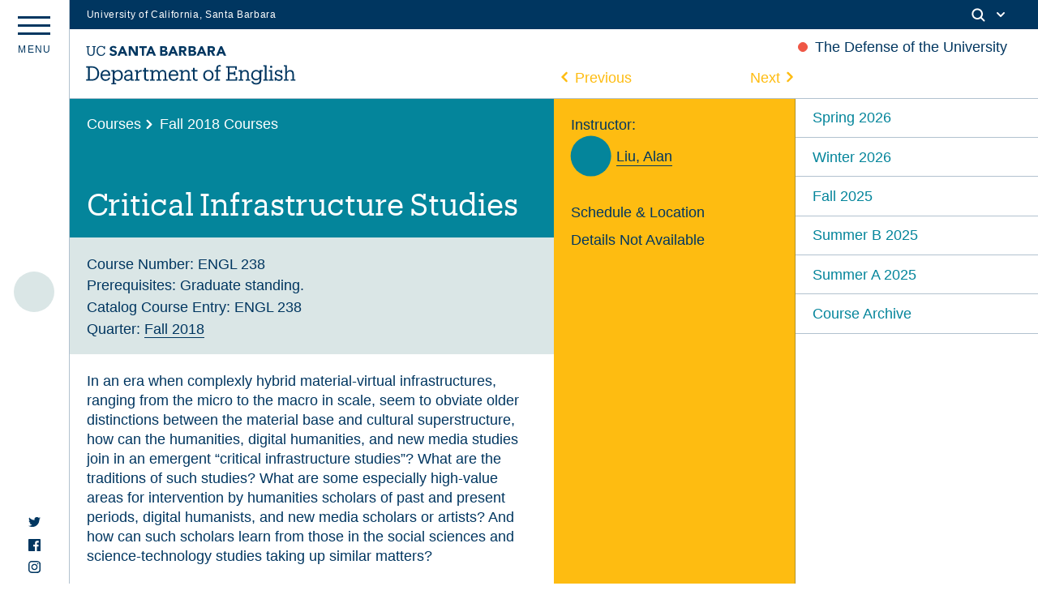

--- FILE ---
content_type: text/html; charset=UTF-8
request_url: https://english.ucsb.edu/courses/fall-2018/critical-infrastructure-studies/
body_size: 14120
content:
<!DOCTYPE html>
<html lang="en-US" class="no-js">
<head>
	<meta charset="UTF-8">
	<meta name="viewport" content="width=device-width, initial-scale=1">
	<link rel="profile" href="http://gmpg.org/xfn/11">
	<link rel="shortcut icon" type="image/png" href="https://english.ucsb.edu/wp-content/themes/UCSB_Eng_2021/favicon.png">
	<link rel="pingback" href="https://english.ucsb.edu/xmlrpc.php">
	<link href="https://webfonts.brand.ucsb.edu/webfont.min.css" rel="stylesheet">
	<meta name='robots' content='max-image-preview:large' />
<link rel='dns-prefetch' href='//cdn.jsdelivr.net' />
<link rel='dns-prefetch' href='//unpkg.com' />
<link rel='dns-prefetch' href='//english.ucsb.edu' />
<link rel='dns-prefetch' href='//cdnjs.cloudflare.com' />
<link rel='dns-prefetch' href='//s.w.org' />
		<script type="text/javascript">
			window._wpemojiSettings = {"baseUrl":"https:\/\/s.w.org\/images\/core\/emoji\/13.1.0\/72x72\/","ext":".png","svgUrl":"https:\/\/s.w.org\/images\/core\/emoji\/13.1.0\/svg\/","svgExt":".svg","source":{"concatemoji":"https:\/\/english.ucsb.edu\/wp-includes\/js\/wp-emoji-release.min.js?ver=5.8.3"}};
			!function(e,a,t){var n,r,o,i=a.createElement("canvas"),p=i.getContext&&i.getContext("2d");function s(e,t){var a=String.fromCharCode;p.clearRect(0,0,i.width,i.height),p.fillText(a.apply(this,e),0,0);e=i.toDataURL();return p.clearRect(0,0,i.width,i.height),p.fillText(a.apply(this,t),0,0),e===i.toDataURL()}function c(e){var t=a.createElement("script");t.src=e,t.defer=t.type="text/javascript",a.getElementsByTagName("head")[0].appendChild(t)}for(o=Array("flag","emoji"),t.supports={everything:!0,everythingExceptFlag:!0},r=0;r<o.length;r++)t.supports[o[r]]=function(e){if(!p||!p.fillText)return!1;switch(p.textBaseline="top",p.font="600 32px Arial",e){case"flag":return s([127987,65039,8205,9895,65039],[127987,65039,8203,9895,65039])?!1:!s([55356,56826,55356,56819],[55356,56826,8203,55356,56819])&&!s([55356,57332,56128,56423,56128,56418,56128,56421,56128,56430,56128,56423,56128,56447],[55356,57332,8203,56128,56423,8203,56128,56418,8203,56128,56421,8203,56128,56430,8203,56128,56423,8203,56128,56447]);case"emoji":return!s([10084,65039,8205,55357,56613],[10084,65039,8203,55357,56613])}return!1}(o[r]),t.supports.everything=t.supports.everything&&t.supports[o[r]],"flag"!==o[r]&&(t.supports.everythingExceptFlag=t.supports.everythingExceptFlag&&t.supports[o[r]]);t.supports.everythingExceptFlag=t.supports.everythingExceptFlag&&!t.supports.flag,t.DOMReady=!1,t.readyCallback=function(){t.DOMReady=!0},t.supports.everything||(n=function(){t.readyCallback()},a.addEventListener?(a.addEventListener("DOMContentLoaded",n,!1),e.addEventListener("load",n,!1)):(e.attachEvent("onload",n),a.attachEvent("onreadystatechange",function(){"complete"===a.readyState&&t.readyCallback()})),(n=t.source||{}).concatemoji?c(n.concatemoji):n.wpemoji&&n.twemoji&&(c(n.twemoji),c(n.wpemoji)))}(window,document,window._wpemojiSettings);
		</script>
		<style type="text/css">
img.wp-smiley,
img.emoji {
	display: inline !important;
	border: none !important;
	box-shadow: none !important;
	height: 1em !important;
	width: 1em !important;
	margin: 0 .07em !important;
	vertical-align: -0.1em !important;
	background: none !important;
	padding: 0 !important;
}
</style>
	<link rel='stylesheet' id='wp-block-library-css'  href='https://english.ucsb.edu/wp-includes/css/dist/block-library/style.min.css?ver=5.8.3' type='text/css' media='all' />
<link rel='stylesheet' id='ucsb2021-css'  href='https://english.ucsb.edu/wp-content/themes/UCSB_Eng_2021/style.css?ver=5.8.3' type='text/css' media='all' />
<link rel='stylesheet' id='fancycss-css'  href='https://english.ucsb.edu/wp-content/themes/UCSB_Eng_2021/css/fancybox.css?ver=5.8.3' type='text/css' media='all' />
<link rel='stylesheet' id='flickitycss-css'  href='https://english.ucsb.edu/wp-content/themes/UCSB_Eng_2021/css/flickity.css?ver=5.8.3' type='text/css' media='all' />
<script type='text/javascript' src='https://cdn.jsdelivr.net/npm/jquery@3.5.1/dist/jquery.min.js?ver=5.8.3' id='jquery-js'></script>
<script type='text/javascript' src='https://unpkg.com/isotope-layout@3/dist/isotope.pkgd.js?ver=5.8.3' id='isotope-js'></script>
<script type='text/javascript' src='https://english.ucsb.edu/wp-content/themes/UCSB_Eng_2021/js/packery-mode.pkgd.js?ver=5.8.3' id='packery-js'></script>
<script type='text/javascript' src='https://cdnjs.cloudflare.com/ajax/libs/jquery.imagesloaded/4.1.1/imagesloaded.pkgd.min.js?ver=5.8.3' id='imgload-js'></script>
<script type='text/javascript' src='https://cdn.jsdelivr.net/gh/fancyapps/fancybox@3.5.7/dist/jquery.fancybox.min.js?ver=5.8.3' id='fancyapp-js'></script>
<script type='text/javascript' src='https://unpkg.com/flickity@2/dist/flickity.pkgd.min.js?ver=5.8.3' id='flickity-js'></script>
<script type='text/javascript' src='https://unpkg.com/flickity-fade@1/flickity-fade.js?ver=5.8.3' id='flickfade-js'></script>
<script type='text/javascript' src='https://cdnjs.cloudflare.com/ajax/libs/waypoints/4.0.1/jquery.waypoints.min.js?ver=5.8.3' id='waypoint-js'></script>
<script type='text/javascript' src='https://cdn.jsdelivr.net/npm/blazy@1.8.2/blazy.min.js?ver=5.8.3' id='blazy-js'></script>
<script type='text/javascript' src='https://english.ucsb.edu/wp-content/themes/UCSB_Eng_2021/js/app.js?ver=5.8.3' id='app-js'></script>
<link rel="https://api.w.org/" href="https://english.ucsb.edu/wp-json/" /><link rel="EditURI" type="application/rsd+xml" title="RSD" href="https://english.ucsb.edu/xmlrpc.php?rsd" />
<link rel="wlwmanifest" type="application/wlwmanifest+xml" href="https://english.ucsb.edu/wp-includes/wlwmanifest.xml" /> 
<meta name="generator" content="WordPress 5.8.3" />
<link rel="canonical" href="https://english.ucsb.edu/courses/fall-2018/critical-infrastructure-studies/" />
<link rel='shortlink' href='https://english.ucsb.edu/?p=2767' />
<link rel="alternate" type="application/json+oembed" href="https://english.ucsb.edu/wp-json/oembed/1.0/embed?url=https%3A%2F%2Fenglish.ucsb.edu%2Fcourses%2Ffall-2018%2Fcritical-infrastructure-studies%2F" />
<link rel="alternate" type="text/xml+oembed" href="https://english.ucsb.edu/wp-json/oembed/1.0/embed?url=https%3A%2F%2Fenglish.ucsb.edu%2Fcourses%2Ffall-2018%2Fcritical-infrastructure-studies%2F&#038;format=xml" />
		<title>  Critical Infrastructure Studies | UCSB English Department</title>
	<meta property="og:title" content="  Critical Infrastructure Studies | UCSB English Department" />
	<meta property="og:type" content="website" />
	<meta property="og:site_name" content="UCSB English Department" />
	<meta property="og:image" content="https://english.ucsb.edu/wp-content/themes/UCSB_Eng_2021/UCSB-English-OGImage.jpg" />
	<meta property="og:url" content="https://english.ucsb.edu/courses/fall-2018/critical-infrastructure-studies/" />
	<meta property="og:description" content="The website of the UCSB English Department." />
	<meta name="twitter:card" content="summary_large_image" />
	<meta name="twitter:title" content="  Critical Infrastructure Studies | UCSB English Department">
	<meta name="twitter:description" content="The website of the UCSB English Department." />
	<meta name="twitter:image" content="https://english.ucsb.edu/wp-content/themes/UCSB_Eng_2021/UCSB-English-OGImage.jpg" />
	<meta itemprop="image" content="https://english.ucsb.edu/wp-content/themes/UCSB_Eng_2021/UCSB-English-OGImage.jpg" />
	<meta name="description" content="The website of the UCSB English Department.">
	<meta name="author" content="UCSB English Department">
</head>

<body class="courses-template-default single single-courses postid-2767">
	<div id="main" class="m-scene">
		<div id="eyebrow" class="mob--hide tab--hide">
        <div class="inner">
          <div class="items">
            <div class="item">
              <a href="https://www.ucsb.edu/" class="edu-link">University of California, Santa Barbara</a>
            </div>
            <div class="item">
              <div class="inner">
                                
                <div class="search">
                  <span class="toggle-button">
                    <svg class="mag" width="100%" height="100%" viewBox="0 0 24 24" version="1.1" xmlns="http://www.w3.org/2000/svg" xmlns:xlink="http://www.w3.org/1999/xlink">
                      <path d="M15.2397415,16.6539551 C14.1023202,17.4996184 12.6929286,18 11.1666667,18 C7.39272088,18 4.33333333,14.9406125 4.33333333,11.1666667 C4.33333333,7.39272088 7.39272088,4.33333333 11.1666667,4.33333333 C14.9406125,4.33333333 18,7.39272088 18,11.1666667 C18,12.6929286 17.4996184,14.1023202 16.6539551,15.2397415 L20.2071068,18.7928932 C20.5976311,19.1834175 20.5976311,19.8165825 20.2071068,20.2071068 C19.8165825,20.5976311 19.1834175,20.5976311 18.7928932,20.2071068 L15.2397415,16.6539551 Z M11.1666667,16 C13.836043,16 16,13.836043 16,11.1666667 C16,8.49729038 13.836043,6.33333333 11.1666667,6.33333333 C8.49729038,6.33333333 6.33333333,8.49729038 6.33333333,11.1666667 C6.33333333,13.836043 8.49729038,16 11.1666667,16 Z"></path>
                    </svg>
                    <svg class="arrow" width="100%" height="100%" viewBox="0 0 24 24" version="1.1" xmlns="http://www.w3.org/2000/svg" xmlns:xlink="http://www.w3.org/1999/xlink">
                      <path d="M12,12.5857864 L8.70710678,9.29289322 C8.31658249,8.90236893 7.68341751,8.90236893 7.29289322,9.29289322 C6.90236893,9.68341751 6.90236893,10.3165825 7.29289322,10.7071068 L11.2928932,14.7071068 C11.6834175,15.0976311 12.3165825,15.0976311 12.7071068,14.7071068 L16.7071068,10.7071068 C17.0976311,10.3165825 17.0976311,9.68341751 16.7071068,9.29289322 C16.3165825,8.90236893 15.6834175,8.90236893 15.2928932,9.29289322 L12,12.5857864 Z"></path>
                    </svg>
                  </span>
                </div>
              </div>
            </div>
          </div>
        </div>
      </div>
      <!--Search Module-->
      <div class="search--panel" id="search">
      	<div class="cell--padding">
					<form role="search" method="get" class="search-form" action="https://english.ucsb.edu" id="search-form">
						<input type="search" id="search-text" class="input-search" placeholder="Search" value="" name="s" autocomplete="off"/>
					</form>
				</div>
			</div>
		<div data-namespace="single-courses" class="trigger-single-courses">

		<header id="masthead" class="site-header maxwrap border-bottom" role="banner">
			<a href="#main-content" class="visually-hidden focusable skip-link">Skip to main content</a>
			<div class="grid grid-pad">
				<h1 class="site_title"><a href="https://english.ucsb.edu/" rel="home">
					<svg version="1.1" id="Layer_1" xmlns="http://www.w3.org/2000/svg" xmlns:xlink="http://www.w3.org/1999/xlink" x="0px" y="0px"
	 				viewBox="0 0 547 110" style="enable-background:new 0 0 547 110;" xml:space="preserve">
					<path class="st0" d="M0.7,92.8h4.8V62.4H0.7v-3.6h14.6c12.9,0,19,8,19,18.4v0.5c0,10.4-6,18.6-19.1,18.6H0.7V92.8z M15.2,92.6
	c9.6,0,14.5-5.8,14.5-15v-0.4c0-8.6-4.3-14.8-14.5-14.8H9.9v30.2H15.2z M38,82.9v-0.4c0-8.3,5.3-14.1,12.9-14.1
	c6.4,0,12.4,3.9,12.4,13.6v1.4H42.5c0.3,6.3,3.3,9.8,8.9,9.8c4.3,0,6.8-1.6,7.3-4.8H63c-1,5.5-5.5,8.4-11.8,8.4
	C43.5,96.9,38,91.4,38,82.9z M58.7,80c-0.5-5.8-3.4-8-7.9-8s-7.5,3-8.3,7.9h16.1V80z M66,105.9v-3.4h3.9v-30h-4v-3.6h8.3v4.9
	c1.6-2.9,5.3-5.3,9.3-5.3c7.3,0,12.5,5.3,12.5,13.8v0.4c0,8.4-4.9,14.1-12.5,14.1c-4.5,0-7.8-2.3-9.3-5.1v10.8h4.3v3.4H66V105.9z
	 M91.5,82.9v-0.4c0-6.9-3.9-10.4-8.5-10.4c-5.1,0-9,3.4-9,10.4v0.4c0,6.9,3.8,10.4,9,10.4C88.5,93.3,91.5,89.5,91.5,82.9z
	 M108.2,96.9c-5,0-8.9-2.5-8.9-8.1c0-6.4,6.6-8.5,13.5-8.5h3.9v-2c0-4.6-1.9-6.3-5.8-6.3c-3.6,0-5.6,1.4-6.1,4.9h-4.4
	c0.5-6.5,5.5-8.5,10.6-8.5s9.9,1.9,9.9,9.9V93h3.6v3.4h-8v-3.8C114.8,95.4,112.2,96.9,108.2,96.9z M116.7,86.8v-3.4H113
	c-5.4,0-9.4,1.4-9.4,5.4c0,2.5,1.3,4.6,5,4.6C113.2,93.4,116.7,91,116.7,86.8z M127.1,96.4V93h3.9V72.5h-4v-3.6h8.3v5.3
	c1.3-2.9,4.1-5.6,9.9-5.8v4.3c-6,0-9.9,1.9-9.9,8.5v11.6h4.3v3.4h-12.4V96.4z M151.7,89.5V72.6h-4V69h4v-6.3h4.4V69h7.1v3.6h-7.1
	v16.5c0,2.6,1.3,4,4,4c1.1,0,2.3-0.3,3.6-0.6v3.6c-1.3,0.4-2.4,0.6-4,0.6C154.1,96.8,151.7,93.8,151.7,89.5z M166.6,96.4V93h3.9
	V72.5h-4v-3.6h8.3v4.5c1.1-2.6,4.1-5,8-5c3.5,0,6.6,1.5,8,5.6c1.9-3.9,5.6-5.6,9.1-5.6c4.9,0,9.1,3,9.1,10.9v13.6h3.9v3.4h-12.1
	v-3.4h4V79c0-4.9-1.9-6.9-5.6-6.9c-3.6,0-7.1,2.4-7.1,7.4v13.4h4v3.4h-12.3v-3.4h4V79c0-4.9-1.9-6.9-5.6-6.9c-3.6,0-7.1,2.4-7.1,7.4
	v13.4h4v3.4h-12.4V96.4z M215.3,82.9v-0.4c0-8.3,5.3-14.1,12.9-14.1c6.4,0,12.4,3.9,12.4,13.6v1.4h-20.8c0.3,6.3,3.3,9.8,8.9,9.8
	c4.3,0,6.8-1.6,7.3-4.8h4.4c-1,5.5-5.5,8.4-11.8,8.4C220.8,96.9,215.3,91.4,215.3,82.9z M236,80c-0.4-5.6-3.4-7.9-7.9-7.9
	s-7.5,3-8.3,7.9H236z M243.7,96.4V93h3.9V72.5h-4v-3.6h8.3v4.6c1.3-2.6,4.3-5.1,8.6-5.1c5.5,0,9.5,3,9.5,10.9v13.6h3.9v3.4h-12.1
	v-3.4h4V79c0-4.6-2.1-6.8-6.4-6.8c-3.9,0-7.5,2.6-7.5,7.4V93h4v3.4L243.7,96.4z M278.8,89.5V72.6h-4V69h4v-6.3h4.4V69h7.1v3.6h-7.1
	v16.5c0,2.6,1.3,4,4,4c1.1,0,2.3-0.3,3.6-0.6v3.6c-1.3,0.4-2.4,0.6-4,0.6C281.2,96.8,278.8,93.8,278.8,89.5z M305.4,82.9v-0.4
	c0-8.3,5.8-14,13.5-14s13.5,5.8,13.5,14v0.4c0,8.3-5.8,14-13.5,14C311,96.9,305.4,90.9,305.4,82.9z M327.9,82.9v-0.4
	c0-6.4-3.5-10.5-9-10.5c-5.5,0-9,4.1-9,10.4v0.4c0,6.3,3.4,10.4,9,10.4C324.4,93.3,327.9,89,327.9,82.9z M335.5,96.4V93h3.9V72.6h-4
	V69h4v-4.5c0-5.6,2.8-8.9,8.3-8.9c1.4,0,2.1,0.1,3.3,0.5v3.6c-0.8-0.4-1.9-0.6-3.1-0.6c-2.9,0-4,2-4,4.8v4.9h6.8v3.6h-6.8v20.4h4.9
	v3.4h-13.1V96.4z M364.8,92.8h4.8V62.4h-4.8v-3.6h27.9v8.8h-4.3v-5.3H374v12.9h11.5V72h3.8v10.5h-3.8v-3.4H374v13.8h15.4v-6h4.3v9.6
	h-28.9V92.8z M397.7,96.4V93h3.9V72.5h-4v-3.6h8.3v4.6c1.3-2.6,4.3-5.1,8.6-5.1c5.5,0,9.5,3,9.5,10.9v13.6h3.9v3.4h-12.1v-3.4h4V79
	c0-4.6-2.1-6.8-6.4-6.8c-3.9,0-7.5,2.6-7.5,7.4V93h4v3.4L397.7,96.4z M430.9,97.9h4.5c0.6,3.1,3.3,4.8,7.9,4.8
	c5.4,0,8.9-2.6,8.9-8.5v-4c-1.6,2.6-5.3,5.3-9.3,5.3c-7.3,0-12.5-5.5-12.5-13V82c0-7.5,5.3-13.6,12.8-13.6c4.6,0,7.4,2.3,9,4.9v-4.4
	h8.1v3.6h-3.8v22c0,8-5.5,11.9-13.1,11.9C435.1,106.4,431.6,102.5,430.9,97.9z M452.2,82.1v-0.4c0-6.1-3.4-9.8-8.8-9.8
	c-5.5,0-8.8,4-8.8,9.9v0.4c0,6,3.9,9.5,8.5,9.5C448.4,91.9,452.2,88.3,452.2,82.1z M462,96.4V93h3.9V59.4h-4v-3.6h8.4v37.2h3.9v3.4
	H462V96.4z M476.4,96.4V93h3.9V72.5h-4v-3.6h8.3v24h4v3.4h-12.1V96.4z M479.3,60.2c0-1.6,1.4-3,3-3s3,1.3,3,3c0,1.6-1.4,3-3,3
	S479.3,61.9,479.3,60.2z M495,93v3.4h-3.6v-9.1h3.6c0.6,3.3,3.1,6.1,7.4,6.1c3.8,0,5.6-1.6,5.6-4.5c0-2.9-2.3-3.9-6.5-4.6
	c-7.1-1.4-9.5-3.9-9.5-8.4c0-4.6,4-7.4,8.6-7.4c4,0,5.9,1.4,6.9,3.4V69h3.6v7.9h-3.6c-0.6-3-3-4.9-6.5-4.9c-3.1,0-5,1.3-5,3.8
	c0,2.4,1.4,3.6,6.4,4.6c5.6,1.1,9.8,2.5,9.8,8.3c0,4.9-3.4,8.3-9.9,8.3C497.9,96.9,495.8,94.6,495,93z M515.2,96.4V93h3.9V59.4h-4
	v-3.6h8.3v17.8c1.3-2.6,4.3-5.1,8.6-5.1c5.5,0,9.5,3,9.5,10.9v13.6h3.9v3.4h-12.1v-3.4h4V79c0-4.6-2.1-6.8-6.4-6.8
	c-3.9,0-7.5,2.6-7.5,7.4V93h4v3.4L515.2,96.4z M299,6.3h4.5l10.9,25h-6.3l-2.1-5.3h-9.8l-2.1,5.3H288L299,6.3z M301.1,13.6l-3,7.8
	h6.1L301.1,13.6z M267.3,6.3h9.3c1.1,0,2.1,0.1,3.3,0.3s2.1,0.5,3,0.9c0.9,0.5,1.6,1.1,2.1,1.9c0.5,0.9,0.8,1.9,0.8,3.3
	s-0.4,2.6-1.1,3.5c-0.8,0.9-1.9,1.6-3.1,2v0.1c0.9,0.1,1.6,0.4,2.3,0.6c0.6,0.4,1.3,0.8,1.8,1.3c0.5,0.5,0.9,1.1,1.1,1.9
	c0.3,0.8,0.4,1.5,0.4,2.3c0,1.4-0.3,2.4-0.9,3.3c-0.6,0.9-1.3,1.6-2.1,2.1c-0.9,0.5-1.9,0.9-3,1.1c-1.1,0.3-2.3,0.4-3.4,0.4h-10.3
	L267.3,6.3L267.3,6.3z M272.8,16.3h4c0.4,0,0.9,0,1.3-0.1c0.4-0.1,0.8-0.3,1.1-0.5c0.4-0.3,0.6-0.5,0.8-0.9c0.3-0.4,0.3-0.8,0.3-1.3
	s-0.1-1-0.4-1.3c-0.3-0.4-0.5-0.6-0.9-0.8c-0.4-0.3-0.8-0.4-1.3-0.4c-0.5-0.1-0.9-0.1-1.3-0.1h-3.8v5.3H272.8z M272.8,26.7h4.9
	c0.4,0,0.9,0,1.3-0.1c0.4-0.1,0.9-0.3,1.1-0.5c0.4-0.3,0.6-0.5,0.9-0.9s0.4-0.9,0.4-1.4c0-0.6-0.1-1.1-0.5-1.4
	c-0.3-0.4-0.6-0.6-1.1-0.9c-0.5-0.3-0.9-0.4-1.5-0.4c-0.5-0.1-1-0.1-1.5-0.1h-4.1v5.6H272.8z M317.1,6.3h9.6c1.3,0,2.5,0.1,3.6,0.4
	c1.1,0.3,2.1,0.6,3,1.3c0.9,0.6,1.5,1.4,2,2.4c0.5,1,0.8,2.3,0.8,3.6c0,1.8-0.5,3.3-1.4,4.5c-0.9,1.3-2.3,2-4,2.4l6.4,10.5h-6.6
	l-5.3-10h-2.8v10H317v-25H317.1z M322.6,16.7h3.3c0.5,0,1,0,1.6,0c0.5,0,1-0.1,1.5-0.4c0.5-0.1,0.9-0.5,1.1-0.9
	c0.3-0.4,0.5-0.9,0.5-1.6c0-0.6-0.1-1.1-0.4-1.5c-0.3-0.4-0.6-0.6-1-0.9c-0.4-0.3-0.9-0.4-1.4-0.4c-0.5-0.1-1-0.1-1.5-0.1h-3.6v5.8
	H322.6z M224.7,6.3h4.5l10.9,25h-6.3l-2.1-5.3h-9.8l-2.1,5.3h-6.1L224.7,6.3z M226.8,13.6l-3,7.8h6.1L226.8,13.6z M349.9,6.3h4.5
	l10.9,25H359l-2.1-5.3h-9.6l-2.1,5.3H339L349.9,6.3z M352,13.6l-3,7.8h6.1L352,13.6z M193,6.3h9.3c1.1,0,2.1,0.1,3.3,0.3
	c1.1,0.1,2.1,0.5,3,0.9c0.9,0.5,1.6,1.1,2.1,1.9c0.5,0.9,0.8,1.9,0.8,3.3s-0.4,2.6-1.1,3.5c-0.8,0.9-1.9,1.6-3.1,2v0.1
	c0.9,0.1,1.6,0.4,2.3,0.6c0.6,0.4,1.3,0.8,1.8,1.3c0.5,0.5,0.9,1.1,1.1,1.9c0.3,0.8,0.4,1.5,0.4,2.3c0,1.4-0.3,2.4-0.9,3.3
	c-0.6,0.9-1.3,1.6-2.1,2.1s-1.9,0.9-3,1.1c-1.1,0.3-2.3,0.4-3.4,0.4H193L193,6.3L193,6.3z M198.5,16.3h4c0.4,0,0.9,0,1.3-0.1
	c0.4-0.1,0.8-0.3,1.1-0.5c0.4-0.3,0.6-0.5,0.8-0.9c0.3-0.4,0.3-0.8,0.3-1.3s-0.1-1-0.4-1.3c-0.3-0.4-0.5-0.6-0.9-0.8
	c-0.4-0.3-0.8-0.4-1.3-0.4c-0.5-0.1-0.9-0.1-1.3-0.1h-3.8v5.3H198.5z M198.5,26.6h4.9c0.4,0,0.9,0,1.3-0.1c0.4-0.1,0.9-0.3,1.1-0.5
	c0.4-0.3,0.6-0.5,0.9-0.9c0.3-0.4,0.4-0.9,0.4-1.4c0-0.6-0.1-1.1-0.5-1.4c-0.3-0.4-0.6-0.6-1.1-0.9c-0.5-0.3-0.9-0.4-1.5-0.4
	c-0.5-0.1-1-0.1-1.5-0.1h-4.1v5.6H198.5z M242.7,6.3h9.6c1.3,0,2.5,0.1,3.6,0.4c1.1,0.3,2.1,0.6,3,1.3c0.9,0.6,1.5,1.4,2,2.4
	c0.5,1,0.8,2.3,0.8,3.6c0,1.8-0.5,3.3-1.4,4.5c-0.9,1.3-2.3,2-4,2.4l6.4,10.5h-6.6l-5.3-10H248v10h-5.5v-25H242.7z M248.2,16.7h3.3
	c0.5,0,1,0,1.6,0c0.5,0,1-0.1,1.5-0.4c0.5-0.1,0.9-0.5,1.1-0.9c0.3-0.4,0.5-0.9,0.5-1.6c0-0.6-0.1-1.1-0.4-1.5
	c-0.3-0.4-0.6-0.6-1-0.9s-0.9-0.4-1.4-0.4c-0.5-0.1-1-0.1-1.5-0.1h-3.6v5.8H248.2z M92.9,6.3h4.5l10.9,25H102l-2.1-5.3h-9.8L88,31.3
	h-6L92.9,6.3z M94.9,13.6l-3,7.8H98L94.9,13.6z M167,6.3h4.5l10.9,25h-6.3l-2.1-5.3h-9.8l-2.1,5.3H156L167,6.3z M169.1,13.6l-3,7.8
	h6.1L169.1,13.6z M111.3,6.3h7.5l10.6,17.4h0.1V6.3h5.5v25h-7.3l-10.9-17.8h-0.1v17.8h-5.5V6.3z M145.7,11.2h-6.9V6.3h19.8v4.9h-7.4
	v20.1h-5.5V11.2z M12.9,31.7c-5.8,0-9.1-3.4-9.1-9.5V8.8H1.1V6.3h9.1v2.4H6.9v13c0,5.3,1.9,7.4,6.1,7.4c4,0,6.4-1.6,6.4-7.8V8.7
	h-3.1V6.3h9.1v2.4h-2.9v13C22.5,28,19.5,31.7,12.9,31.7z M47.2,23c-0.6,4.1-3.5,6.1-7.6,6.1c-5.5,0-8.8-3.9-8.8-10.4v-0.3
	c0-6.4,3.5-10.4,8.8-10.4c3.9,0,6.5,1.6,7.5,5.9h2.6V6.3H47v2.8c-1.3-2.3-4.1-3.4-7.3-3.4c-7,0-12,5.4-12,12.9v0.3
	c0,7.8,4.5,12.8,11.8,12.8c5.5,0,9.5-2.8,10.5-8.4L47.2,23z M72.8,16.4c-2.9-0.8-5.4-1.6-5.4-3.4c0-1.1,0.9-2.9,3.4-2.9
	s4.3,0.9,5.6,2.6l3.5-3c-2.3-3.5-6.3-4-8.5-4C65.9,5.7,62,8.9,62,13.4c0,4.6,4.1,6.4,8.3,7.5c3.5,1,4.9,1.5,4.9,3.5
	c0,1.6-1.5,2.8-3.9,2.8c-3.9,0-5.9-2.5-6.5-3.4L61,27.1c1.9,3,5.3,4.6,9.9,4.6c5.8,0,9.8-3.4,9.8-8.1C80.5,18.8,76.5,17.3,72.8,16.4
	z"/>
</svg></a></h1>
												<div class="announcement--label mob--hide">
							<section class="special--announcement">
																	<p>The Defense of the University</p>															</section>
						</div>
												<section class="module--overlay special--announcement--content coral--bg white--text">
							<div class="close--module"><span></span></div>
																<p>Please see the University of California Academic Council&#8217;s &#8220;The Defense of the University&#8221; (April 8 2025), which calls for immediate, sustained, and collective action to defend the University of California:</p>
<p><strong>&#8220;We thus call on the Regents, President, and Chancellors of the University of California to expend every effort, commit necessary resources, and use all legal measures to defend our ability to conduct consequential, transformative research and provide high-quality teaching and mentoring. We call on our leaders to ensure the safety and privacy of students, faculty, and staff. And we further call on our leaders to protect academic freedom and faculty control of the curriculum—proactively and publicly . . . Let the future historical record show that we rose to the challenge of defending the University of California, and we did so in ways that did not betray its core values.&#8221;</strong></p>
<p><a href="https://senate.universityofcalifornia.edu/_files/reports/academic-council-statement-defense-of-university-april-2025.pdf">Visit the Academic Senate&#8217;s site to view the full statement.</a></p>
													</section>
						
													</div>
		</header><!-- .site-header -->
		
		<div class="menu--panel border-right " id="menu--panel">
			<div class="marquee mob--hide tab--hide">					<ul class="featured--spine--items">
						<!--Upcoming Section-->
														
																							<li class="marquee--list event--item--spine " id="item-1">
														<a class="" href="https://english.ucsb.edu/between-refuge-and-refuse/" alt="Between Refuge and Refuse">
														<div class="date--dot--meta ltblue--bg">
																																	<div class="up--date--marquee"><div class="date--block past--date--block"><span class="number--date">23</span><span class="daymonth--date">Jan</span></div></div>
																														</div></a>
														<div class="event--upcoming--title">
															<p class="list--title--bold"><a class="coral--text" href="https://english.ucsb.edu/between-refuge-and-refuse/" alt="Between Refuge and Refuse"> "Between Refuge and Refuse: Rethinking Refugee Environments" 															<br>Panel Discussion</a></p>
															<p class="event--type produkt--font">Panel Discussion</p>														</div>
													</li>
																							
											
																												
											</ul>
								</div>
			<div class="breadcrumb seal">
				<!--<img src="https://english.ucsb.edu/wp-content/themes/UCSB_Eng_2021/images/ucsben_Seal.svg" title="ucsb seal" alt="ucsb seal">-->
			</div>
			<button class="hamburger hamburger--spin dt_hide" type="button" aria-label="Menu" aria-controls="navigation">
					  <span class="hamburger-box">
					    <span class="hamburger-inner"></span>
					  </span>
					  <div class="menu--label mob--hide"><span>m</span><span>e</span><span>n</span><span>u</span></div>
			</button>
			<div class="socials mob--hide tab--hide"> 
				<a href="https://twitter.com/UCSB_English" target="_blank" rel="noopener"><svg xmlns="http://www.w3.org/2000/svg" width="24" height="24" viewBox="0 0 24 24" fill="currentColor"><path d="M24 4.557c-.883.392-1.832.656-2.828.775 1.017-.609 1.798-1.574 2.165-2.724-.951.564-2.005.974-3.127 1.195-.897-.957-2.178-1.555-3.594-1.555-3.179 0-5.515 2.966-4.797 6.045-4.091-.205-7.719-2.165-10.148-5.144-1.29 2.213-.669 5.108 1.523 6.574-.806-.026-1.566-.247-2.229-.616-.054 2.281 1.581 4.415 3.949 4.89-.693.188-1.452.232-2.224.084.626 1.956 2.444 3.379 4.6 3.419-2.07 1.623-4.678 2.348-7.29 2.04 2.179 1.397 4.768 2.212 7.548 2.212 9.142 0 14.307-7.721 13.995-14.646.962-.695 1.797-1.562 2.457-2.549z"/></svg></a>
				<a href="https://www.facebook.com/UCSBEnglish/" target="_blank" rel="noopener"><svg version="1.1" xmlns="http://www.w3.org/2000/svg" xmlns:xlink="http://www.w3.org/1999/xlink" x="0px" y="0px" viewBox="0 0 12 12" style="enable-background:new 0 0 12 12;" xml:space="preserve" fill="currentColor"> <path style="fill-rule:evenodd;clip-rule:evenodd;" d="M6.4,12H0.7C0.3,12,0,11.7,0,11.3V0.7C0,0.3,0.3,0,0.7,0h10.7
C11.7,0,12,0.3,12,0.7v10.7c0,0.4-0.3,0.7-0.7,0.7H8.3V7.4h1.6l0.2-1.8H8.3V4.4c0-0.5,0.1-0.9,0.9-0.9l1,0V1.9
c-0.2,0-0.7-0.1-1.4-0.1c-1.4,0-2.3,0.8-2.3,2.4v1.3H4.8v1.8h1.6V12z"></path> </svg> </a> 
<a href="https://www.instagram.com/ucsb_english/" target="_blank" rel="noopener"><svg version="1.1" xmlns="http://www.w3.org/2000/svg" xmlns:xlink="http://www.w3.org/1999/xlink" x="0px" y="0px" viewBox="0 0 12 12" style="enable-background:new 0 0 12 12;" xml:space="preserve" fill="currentColor"> <path style="fill-rule:evenodd;clip-rule:evenodd;" d="M6,0C4.4,0,4.2,0,3.5,0c-0.6,0-1.1,0.1-1.5,0.3
C1.7,0.5,1.3,0.7,1,1C0.7,1.3,0.5,1.7,0.3,2.1C0.2,2.5,0.1,2.9,0,3.5C0,4.2,0,4.4,0,6c0,1.6,0,1.8,0,2.5c0,0.6,0.1,1.1,0.3,1.5
C0.5,10.3,0.7,10.7,1,11c0.3,0.3,0.7,0.5,1.1,0.7c0.4,0.1,0.8,0.2,1.5,0.3c0.6,0,0.8,0,2.5,0c1.6,0,1.8,0,2.5,0
c0.6,0,1.1-0.1,1.5-0.3c0.4-0.2,0.7-0.4,1.1-0.7c0.3-0.3,0.5-0.7,0.7-1.1c0.1-0.4,0.2-0.8,0.3-1.5c0-0.6,0-0.8,0-2.5
c0-1.6,0-1.8,0-2.5c0-0.6-0.1-1.1-0.3-1.5C11.5,1.7,11.3,1.3,11,1c-0.3-0.3-0.7-0.5-1.1-0.7C9.5,0.2,9.1,0.1,8.5,0C7.8,0,7.6,0,6,0z
M6,1.1c1.6,0,1.8,0,2.4,0c0.6,0,0.9,0.1,1.1,0.2c0.3,0.1,0.5,0.2,0.7,0.4c0.2,0.2,0.3,0.4,0.4,0.7c0.1,0.2,0.2,0.5,0.2,1.1
c0,0.6,0,0.8,0,2.4c0,1.6,0,1.8,0,2.4c0,0.6-0.1,0.9-0.2,1.1c-0.1,0.3-0.2,0.5-0.4,0.7c-0.2,0.2-0.4,0.3-0.7,0.4
c-0.2,0.1-0.5,0.2-1.1,0.2c-0.6,0-0.8,0-2.4,0c-1.6,0-1.8,0-2.4,0c-0.6,0-0.9-0.1-1.1-0.2c-0.3-0.1-0.5-0.2-0.7-0.4
C1.6,10,1.4,9.8,1.3,9.5C1.2,9.3,1.1,9,1.1,8.4c0-0.6,0-0.8,0-2.4c0-1.6,0-1.8,0-2.4c0-0.6,0.1-0.9,0.2-1.1C1.4,2.2,1.6,2,1.8,1.8
C2,1.6,2.2,1.4,2.5,1.3C2.7,1.2,3,1.1,3.6,1.1C4.2,1.1,4.4,1.1,6,1.1z M6,2.9C4.3,2.9,2.9,4.3,2.9,6c0,1.7,1.4,3.1,3.1,3.1
c1.7,0,3.1-1.4,3.1-3.1C9.1,4.3,7.7,2.9,6,2.9z M6,8C4.9,8,4,7.1,4,6c0-1.1,0.9-2,2-2c1.1,0,2,0.9,2,2C8,7.1,7.1,8,6,8z M9.9,2.8
c0,0.4-0.3,0.7-0.7,0.7c-0.4,0-0.7-0.3-0.7-0.7s0.3-0.7,0.7-0.7C9.6,2.1,9.9,2.4,9.9,2.8z"></path> </svg> </a> 
</div>
		</div>
		<nav id="navigation" class="navigation border-right">
	<ul class="main--menu" id="main--menu">
		<li class="about sub-menu"><a href="https://english.ucsb.edu/about/" class="nav-item-link">About</a>
		</li>
		<li class="people sub-menu navitem"><a href="https://english.ucsb.edu/people/faculty/" class="nav-item-link">People</a> <div class="subnav--toggle"><div class="sub--menu--box"><span></span></div></div>
			<ul class="submenu-cols">
				<li class="submenu-item"><a href="https://english.ucsb.edu/people/faculty/" class="subnav-item-link"><span class="hoversub">Faculty</span></a></li>
				<li class="submenu-item"><a href="https://english.ucsb.edu/people/graduate-students/" class="subnav-item-link"><span class="hoversub">Graduate Students</span></a></li>
				<li class="submenu-item"><a href="https://english.ucsb.edu/people/staff/" class="subnav-item-link"><span class="hoversub">Staff</span></a></li>
				<li class="submenu-item"><a href="https://english.ucsb.edu/people/visiting-and-lecturer/" class="subnav-item-link"><span class="hoversub">Visiting and Lecturer</span></a></li>
				<li class="submenu-item"><a href="https://english.ucsb.edu/people/emeriti-ae/" class="subnav-item-link"><span class="hoversub">Emeriti/ae</span></a></li>
				<li class="submenu-item"><a href="https://english.ucsb.edu/people/in-memoriam/" class="subnav-item-link"><span class="hoversub">In Memoriam</span></a></li>
				<li class="submenu-item"><a href="https://english.ucsb.edu/people/phd-alumni/" class="subnav-item-link"><span class="hoversub">PhD Alumni</span></a> </li>
			</ul>
		</li>
		<li class="courses"><a href="https://english.ucsb.edu/courses/" class="nav-item-link">Courses</a></li>
		<li class="under sub-menu navitem"><a href="https://english.ucsb.edu/undergraduate/" class="nav-item-link">Undergraduate</a> <div class="subnav--toggle"><div class="sub--menu--box"><span></span></div></div>
		<ul class="submenu-cols">
				<li class="page_item page-item-176 page_item_has_children parent_sub"><a href="https://english.ucsb.edu/undergraduate/for-majors/"><span class="hoversub">For Majors</span></a></li>
<li class="page_item page-item-184 page_item_has_children parent_sub"><a href="https://english.ucsb.edu/undergraduate/undergraduate-resources/"><span class="hoversub">Undergraduate Resources</span></a></li>
<li class="page_item page-item-188"><a href="https://english.ucsb.edu/undergraduate/contact-us/"><span class="hoversub">Contact Us</span></a></li>
<li class="page_item page-item-178"><a href="https://english.ucsb.edu/undergraduate/for-minors-and-non-majors/"><span class="hoversub">For Minors and Non-Majors</span></a></li>
<li class="page_item page-item-6012"><a href="https://english.ucsb.edu/undergraduate/course-planning/"><span class="hoversub">Course Planning</span></a></li>
<li class="page_item page-item-182 page_item_has_children parent_sub"><a href="https://english.ucsb.edu/undergraduate/beyond-the-classroom/"><span class="hoversub">Beyond the Classroom</span></a></li>
<li class="page_item page-item-186"><a href="https://english.ucsb.edu/undergraduate/faqs/"><span class="hoversub">FAQs</span></a></li>
				
			</ul></li>
		<li class="grad sub-menu navitem"><a href="https://english.ucsb.edu/graduate/" class="nav-item-link">Graduate</a> <div class="subnav--toggle"><div class="sub--menu--box"><span></span></div></div>
			<ul class="submenu-cols">
				<li class="page_item page-item-163 page_item_has_children parent_sub"><a href="https://english.ucsb.edu/graduate/academics/"><span class="hoversub">Academics</span></a></li>
<li class="page_item page-item-165"><a href="https://english.ucsb.edu/graduate/admissions/"><span class="hoversub">Admissions</span></a></li>
<li class="page_item page-item-167"><a href="https://english.ucsb.edu/graduate/funding-support/"><span class="hoversub">Funding &#038; Support</span></a></li>
<li class="page_item page-item-5479"><a href="https://english.ucsb.edu/forms/"><span class="hoversub">Forms</span></a></li>
<li class="page_item page-item-169 page_item_has_children parent_sub"><a href="https://english.ucsb.edu/graduate/job-placement/"><span class="hoversub">Job Placement</span></a></li>
<li class="page_item page-item-172"><a href="https://english.ucsb.edu/graduate/contact-us/"><span class="hoversub">Contact Us</span></a></li>
				
			</ul>
		</li>
		<li class="event"><a href="https://english.ucsb.edu/events/" class="nav-item-link">Events</a></li>
		<li class="research sub-menu navitem"><a href="https://english.ucsb.edu/research/" class="nav-item-link">Research</a> <div class="subnav--toggle"><div class="sub--menu--box"><span></span></div></div>
			<ul class="submenu-cols">
				<li class="page_item page-item-971 page_item_has_children parent_sub"><a href="https://english.ucsb.edu/research/research-centers/"><span class="hoversub">Research Centers</span></a></li>
<li class="page_item page-item-973 page_item_has_children parent_sub"><a href="https://english.ucsb.edu/research/undergraduate-research/"><span class="hoversub">Undergraduate Research</span></a></li>
<li class="page_item page-item-975"><a href="https://english.ucsb.edu/research/graduate-research/"><span class="hoversub">Graduate Research</span></a></li>
<li class="page_item page-item-978"><a href="https://english.ucsb.edu/research/faculty-research/"><span class="hoversub">Faculty Research</span></a></li>
<li class="page_item page-item-968"><a href="https://english.ucsb.edu/research/dissertation-titles/"><span class="hoversub">Dissertation Titles</span></a></li>
					<li class="submenu-item"><a href="https://english.ucsb.edu/projects/" class="subnav-item-link"><span class="hoversub">Projects</span></a></li>
					<li class="submenu-item"><a href="https://english.ucsb.edu/bookshelf/" class="subnav-item-link"><span class="hoversub">Bookshelf</span></a></li>
			</ul>
		</li>
		<li class="resources"><a href="https://english.ucsb.edu/resources/" class="nav-item-link">Resources</a></li>
		<li class="contact"><a href="https://english.ucsb.edu/contact-us/" class="nav-item-link">Contact</a></li>
		<li class="give"><a href="https://english.ucsb.edu/giving/" class="nav-item-link">Giving</a></li>
	</ul>		
</nav>	<div class="internal-nav">

            <div class="grid-item-50"><div class="next_post"><a href="https://english.ucsb.edu/courses/fall-2018/biological-turn-of-the-21st-century/" class="prev">
                        <svg version="1.1" id="Layer_1" xmlns="http://www.w3.org/2000/svg" xmlns:xlink="http://www.w3.org/1999/xlink" x="0px" y="0px"
                         viewBox="0 0 15.5 25" style="enable-background:new 0 0 15.5 25;" xml:space="preserve">
                        <path d="M6.5,12.5l7.3-7.3c0.9-0.9,0.9-2.3,0-3.1c-0.9-0.9-2.3-0.9-3.1,0l-8.9,8.9c-0.9,0.9-0.9,2.3,0,3.1l8.9,8.9
                            c0.9,0.9,2.3,0.9,3.1,0c0.9-0.9,0.9-2.3,0-3.1L6.5,12.5z"/>
                        </svg>Previous</a></div></div>
                        <div class="grid-item-50">
                 <div class="prev_post rttxt"><a href="https://english.ucsb.edu/courses/fall-2018/cultural-and-critical-theory/" class="next">Next<svg version="1.1" id="Layer_1" xmlns="http://www.w3.org/2000/svg" xmlns:xlink="http://www.w3.org/1999/xlink" x="0px" y="0px"
     viewBox="0 0 15.5 25" style="enable-background:new 0 0 15.5 25;" xml:space="preserve">
<path d="M9.1,12.5l-7.3,7.3c-0.9,0.9-0.9,2.3,0,3.1c0.9,0.9,2.3,0.9,3.1,0l8.9-8.9c0.9-0.9,0.9-2.3,0-3.1L4.9,2C4,1.2,2.6,1.2,1.8,2
    c-0.9,0.9-0.9,2.3,0,3.1L9.1,12.5z"/>
</svg></a></div></div>
         
</div>		<main class="grid flex--cols">
			<div class="flex--col--50">
				
				<div class="page--header turquoise--bg">
					<div class="cell--padding">
						<div class="breadcrumb--header"><span class="bc--item"><a href="https://english.ucsb.edu/courses/" class="breadcrumb-link">Courses</a></span>
							<span class='bc--item'><a href='https://english.ucsb.edu/courses/quarter/fall-2018/' class='nav--return'>Fall 2018 Courses</a></span> 
						</div>
						<div class="ab--bottom--title">
							<h1 class="produkt--font title--produkt white--text">Critical Infrastructure Studies</h1>						</div>
					</div>
				</div>
					<div class="people--education--panel ltblue--bg">
						<div class="cell--padding">
							<ul class="edu--list standard--font">
								<li><span class="inline--label">Course Number:</span> ENGL 238</li>								<li><span class="inline--label">Prerequisites:</span> <p>Graduate standing.</p>
<p>&nbsp;</p>
</li>																<li><span class="inline--label">Catalog Course Entry:</span> ENGL 238</li>								<li><span class='inline--label'>Quarter:</span> <a href='https://english.ucsb.edu/courses/quarter/fall-2018/' class='nav--return'>Fall 2018 </a></li> 
							</ul>
						</div>
					</div>
				<section class="course--panel">
					<div class="cell--padding">
																					        		<div class="body--text"><p>In an era when complexly hybrid material-virtual infrastructures, ranging from the micro to the macro in scale, seem to obviate older distinctions between the material base and cultural superstructure, how can the humanities, digital humanities, and new media studies join in an emergent &#8220;critical infrastructure studies&#8221;? What are the traditions of such studies? What are some especially high-value areas for intervention by humanities scholars of past and present periods, digital humanists, and new media scholars or artists? And how can such scholars learn from those in the social sciences and science-technology studies taking up similar matters?</p>
<p>This course explores the hypothesis that critical infrastructure studies is one of today&#8217;s renewed forms of cultural criticism and media theory. Looking at the world from the point of view of infrastructure — and of the people (and creatures) who at once shape and are shaped by infrastructure — allows us to ask different questions than those posed in the frame of &#8220;culture&#8221; or &#8220;media.&#8221; We&#8217;ll think broadly about the things, platforms, passageways, containers, and gates — material, mediated, and symbolic — that structure who we are in relation to the world and each other.</p>
<p>Course <a href="https://alanyliu.org/courses/english-238-f-2018-schedule/">schedule</a>, <a href="https://alanyliu.org/courses/english-238-f-2018-assignments/">assignments</a>, and <a href="https://alanyliu.org/courses/english-238-2018-fall/english-238-f-2018-bibliography/">bibliography</a>. ( See also the <a href="http://cistudies.org/">CIstudies.org site</a> and <a href="http://cistudies.org/critical-infrastructures-bibliography/">bibliography</a> maintained by Alan Liu.)</p>
<p>&nbsp;</p>
</div>   
			        	  
			        		
			        </div>		
			    </section>
			</div>
			<div class="flex--col--25 gold--bg border-right">
				<div class="cell--padding">
					<div class="course--instructor">
							<h4 class="side--panel--label">Instructor:</h4>
								<ul class="course--meta standard--font">
									
																
									
																				<li><div class="flex--table">
												<div class="flex--table--50px table--portrait">
						           						
														<div class="img-portrait-archive"><img src=""></div>
																			           				</div>
												<a href="https://english.ucsb.edu/people/faculty/liu-alan/" alt="Critical Infrastructure Studies"><span class="inline--label">Liu, Alan</span></a></div></li>
											
																
																		 									</ul></div>
				<ul class="course--meta standard--font">
					<li class="list--label">Schedule & Location</li>
																	<li>Details Not Available</li>
															
										
									</ul>
				
				</div>
								</div>
			<div class="flex--col--25 sub--menu--col">
				<div class="mob--only sub--menu--section--label ltblue--bg">Courses <div class="subnav--toggle"><div class="sub--menu--box"><span></span></div></div></div>
				<!--Active Quarters-->
		<ul class="wpb_page_list">
										
																													<li class="page_item spring-2026 unassigned"><a href='https://english.ucsb.edu/courses/quarter/spring-2026/' 
											class="">Spring 2026</a></li>
																													<li class="page_item winter-2026 unassigned"><a href='https://english.ucsb.edu/courses/quarter/winter-2026/' 
											class="">Winter 2026</a></li>
																													<li class="page_item fall2025 unassigned"><a href='https://english.ucsb.edu/courses/quarter/fall2025/' 
											class="">Fall 2025</a></li>
																													<li class="page_item summerb2025 unassigned"><a href='https://english.ucsb.edu/courses/quarter/summerb2025/' 
											class="">Summer B 2025</a></li>
																													<li class="page_item summera2025 unassigned"><a href='https://english.ucsb.edu/courses/quarter/summera2025/' 
											class="">Summer A 2025</a></li>
										        					<li class="page_item course--archives--link"><a href="https://english.ucsb.edu/courses/courses-archive/" class="">Course Archive</a></li>
        		</ul>			</div>
			
		</main>
		
		<!--END GRID WRAP-->
<!--END MAIN-->


</div>	
<footer class="site--footer">
    <section class="land-ack turquoise--bg border-top">
                                    
<p>The University of California, Santa Barbara is situated on unceded Chumash land and waters. <a href="/about/community-values/land-acknowledgement/">Read our full land acknowledgement.</a></p>
                                        </section>
    <section class="footer--block grid dkblue--bg">
        <div class="footer--block--col">
            <ul class="footer--list ucsb--col">
                <li><img src="https://english.ucsb.edu/wp-content/themes/UCSB_Eng_2021/images/UCSB--footer--logo.svg" title="ucsb seal" alt="ucsb logo" class="footer--logo"></li>
                <li>Department of English</li>
                <li>University of California, Santa Barbara</li>
                <li>Santa Barbara, CA 93106-3170</li>
            </ul>
        </div>
        <div class="footer--block--col">
            <ul class="footer--list general--contact">
                <li class="list--footer--label">Contact</li>
                <li>T 805-893-7488</li>
                <li>F 805-893-7492</li>
                <li>info@english.ucsb.edu</li>
            </ul>
        </div>
        <div class="footer--block--col mob--hide">
            <ul class="footer--list general--contact">
                <li class="list--footer--label">Main office hours [PST]</li>
                <li>Monday through Friday</li>
                <li>9am-12pm and 1-4pm</li>
                <li>South Hall, Room 3431</li>
                <li><a href="http://www.aw.id.ucsb.edu/maps/ucsbmap.html" target="_blank" class="external--link">Campus Maps</a></li>
            </ul>
        </div>
        <div class="footer--block--col mob--hide">
            <ul class="footer--list general--contact">
                <li class="list--footer--label">Faculty Offices and Centers</li>
                <li>South Hall, 2nd Floor</li>
            </ul>
        </div>
    </section>
    <section class="footer--terms">
        <div class="flex-grid-horizontal">
            <div class="grid-item-70"><p>Copyright © 2026 The Regents of the University of California. All Rights Reserved.</p></div>
            <div class="grid-item-30 rttxt"><a href="http://www.policy.ucsb.edu/terms_of_use/" target="_blank" class="footer--link">Terms</a> <a href="https://english.ucsb.edu/web-accessibility/" class="footer--link">Accessibility</a></div>
        </div>
    </section>
</footer>
</div><!-- .site -->
                        <script type='text/javascript' src='https://english.ucsb.edu/wp-includes/js/wp-embed.min.js?ver=5.8.3' id='wp-embed-js'></script>
        <script type="text/javascript">
            /* <![CDATA[ */
           document.querySelectorAll("ul.nav-menu").forEach(
               ulist => { 
                    if (ulist.querySelectorAll("li").length == 0) {
                        ulist.style.display = "none";

                                            } 
                }
           );
            /* ]]> */
        </script>
        <script type="text/javascript">
// set cookie according to you
var cookieName= "CodingStatus";
var cookieValue="Coding Tutorials";
var cookieExpireDays= 1;

// when users click accept button
let acceptCookie= document.getElementById("acceptCookie");
acceptCookie.onclick= function(){
    createCookie(cookieName, cookieValue, cookieExpireDays);
}

// function to set cookie in web browser
 let createCookie= function(cookieName, cookieValue, cookieExpireDays){
  let currentDate = new Date();
  currentDate.setTime(currentDate.getTime() + (cookieExpireDays*24*60*60*1000));
  let expires = "expires=" + currentDate.toGMTString();
  document.cookie = cookieName + "=" + cookieValue + ";" + expires + ";path=/";
  if(document.cookie){
    document.getElementById("SitePop").style.display = "none";
  }else{
    alert("Unable to set cookie. Please allow all cookies site from cookie setting of your browser");
  }

 }

// get cookie from the web browser
let getCookie= function(cookieName){
  let name = cookieName + "=";
  let decodedCookie = decodeURIComponent(document.cookie);
  let ca = decodedCookie.split(';');
  for(let i = 0; i < ca.length; i++) {
    let c = ca[i];
    while (c.charAt(0) == ' ') {
      c = c.substring(1);
    }
    if (c.indexOf(name) == 0) {
      return c.substring(name.length, c.length);
    }
  }
  return "";
}
// check cookie is set or not
let checkCookie= function(){
    let check=getCookie(cookieName);
    if(check==""){
        document.getElementById("SitePop").style.display = "block";
    }else{
        
        document.getElementById("SitePop").style.display = "none";
    }
}
checkCookie();
</script>
<!-- Global site tag (gtag.js) - Google Analytics -->
<script async src="https://www.googletagmanager.com/gtag/js?id=UA-212136564-1"></script>
<script>
  window.dataLayer = window.dataLayer || [];
  function gtag(){dataLayer.push(arguments);}
  gtag('js', new Date());

  gtag('config', 'UA-212136564-1');
</script>
</body>
</html>


--- FILE ---
content_type: text/javascript
request_url: https://english.ucsb.edu/wp-content/themes/UCSB_Eng_2021/js/app.js?ver=5.8.3
body_size: 1412
content:
$(document).ready(function() {
  $('body').onPageLoad();
});
(function($) {
  $.fn.onPageLoad = function() {  
  
$(function() {
  var Accordion = function(el, multiple) {
    this.el = el || {};
    this.multiple = multiple || false;

    var links = this.el.find('.subnav--toggle');
    links.on('click', {el: this.el, multiple: this.multiple}, this.dropdown)
  }

  Accordion.prototype.dropdown = function(e) {
    var $el = e.data.el;
      $this = $(this),
      $next = $this.next();

    $next.toggleClass('open');
    $this.parent().toggleClass('open');

    if (!e.data.multiple) {
      $el.find('.submenu-cols, ul.children').not($next).removeClass('open').parent().removeClass('open');
    };
  } 
  var accordion = new Accordion($('#main--menu, .wpb_page_list, .accordion--list'), false);
});

$(function() {
  var Accordionsub = function(el, multiple) {
    this.el = el || {};
    this.multiple = multiple || false;

    var linkssub = this.el.find('.subsubnav--toggle');
    linkssub.on('click', {el: this.el, multiple: this.multiple}, this.dropdown)
  }

  Accordionsub.prototype.dropdown = function(e) {
    var $el = e.data.el;
      $thissub = $(this),
      $nextsub = $thissub.closest('.page_item_has_children');

      $nextsub.toggleClass('opensubsub');
      $thissub.closest().toggleClass('opensubsub');

    if (!e.data.multiple) {
      $el.find('li.page_item_has_children').not($nextsub).removeClass('opensubsub').closest().removeClass('opensubsub');
    };
  } 
  var accordionsub = new Accordionsub($('.page_item_has_children'), false);
});


//Spine Features
$('.marquee--list').on('mouseenter', function() {
    $(this).addClass("highlight");
    $(this).find('.event--upcoming--title').show();
  });
  $('.marquee--list').on('mouseleave', function() {
  $(this).removeClass("highlight");
  $(this).find('.event--upcoming--title').hide();
});


//Anchor
$(document).on('click', 'a[href^="#"]', function (event) {

    $('html, body').animate({
        scrollTop: $($.attr(this, 'href')).offset().top - 105
    }, 700);
});  

//Cycle
var divs = $('ul.quote--cycle li[id^="content-"]').hide(),
    i = 0;

(function cycle() { 

    divs.eq(i).fadeIn(700)
              .delay(5000)
              .fadeOut(500, cycle);

    i = ++i % divs.length;

})();

//Hamburger Menu
  var $hamburger = $(".hamburger");
  var $nav = $("#navigation");
    $hamburger.on("click", function(e) {
    $hamburger.toggleClass("is-active");
    $nav.toggleClass("is-active");
  }); 



//Close Menu
  var $hamburger = $(".hamburger");
  var $navitem = $(".subnav-item-link");
  var $nav = $("#navigation");
    $navitem.on("click", function(e) {
    $hamburger.toggleClass("is-active");
    $nav.toggleClass("is-active");
  }); 

  var $hamburger = $(".hamburger");
  var $navitemp = $(".nav-item-link");
  var $nav = $("#navigation");
    $navitemp.on("click", function(e) {
    $hamburger.toggleClass("is-active");
    $nav.toggleClass("is-active");
  }); 

  //Announcement
  var $announce = $(".special--announcement p");
  var $module = $(".special--announcement--content");
    $announce.on("click", function(e) {
    $announce.addClass("is-active");
    $module.addClass("is-active");
  });

    //Close Announcement
  var $announce = $(".special--announcement p");
  var $module = $(".special--announcement--content");
  var $closemodule = $(".close--module");
    $closemodule.on("click", function(e) {
    $announce.removeClass("is-active");
    $module.removeClass("is-active");
  });

    //mobile Submenu
  var $mobsubtrigger = $(".sub--menu--section--label");
  var $mobsubmenu = $(".wpb_page_list");
    $mobsubtrigger.on("click", function(e) {
    $mobsubtrigger.toggleClass("is-active");
    $mobsubmenu.toggleClass("is-active");
  });
    

    //Search
  var $stoggle = $(".search .toggle-button");
  var $spanel = $(".search--panel");
    $stoggle.on("click", function(e) {
    $stoggle.toggleClass("is-active");
    $spanel.toggleClass("is-active");
  });

  //Lazyload
  var bLazy = new Blazy({ 
        selector: '.lazy' 
        });

  //Waypoint - Header Title
    $('.waypoint--trigger').waypoint(function(direction) {
    if (direction === 'down') {
    $('.site-header').addClass('sticky--head');
    console.log("waypoint a reached");
    } 
    else {
    $('.site-header').removeClass('sticky--head');
        console.log("waypoint b");
    }
    });

  //Work Types
  var $select = $(".menuact");
  var $menu = $("#select_filter .options");
    $select.on("click", function(e) {
    $select.toggleClass("is-active");
    $menu.toggleClass("is-active");
  });

    $('#research-filter .button.filter').click(function(){
    setTimeout(function() {
    $(".menuact, .options").toggleClass("is-active")
    }, 200);
    $('#selected').text($(this).text());
    setTimeout(function() {
    $("#allresearch").removeClass("is-hidden")
    }, 200);
  });
  // init Isotope
var $grid = $('.grid-pack').isotope({
    itemSelector: '.grid-pack-item'
  });
  // layout Isotope after each image loads
  $grid.imagesLoaded().progress( function() {
  $grid.isotope('layout');
});
// store filter for each group
  var filters = {};

  $('.filters-button-group').on('click', 'button', function(){
    var filterValue = $(this).attr('data-filter');
    $grid.isotope({ filter: filterValue });
  });

  // flatten object by concatting values
  function concatValues( obj ) {
    var value = '';
    for ( var prop in obj ) {
      value += obj[ prop ];
    }
    return value;
  }
};

}(jQuery));

--- FILE ---
content_type: image/svg+xml
request_url: https://english.ucsb.edu/wp-content/themes/UCSB_Eng_2021/images/sep--arrow_white.svg
body_size: -54
content:
<?xml version="1.0" encoding="utf-8"?>
<!-- Generator: Adobe Illustrator 25.3.1, SVG Export Plug-In . SVG Version: 6.00 Build 0)  -->
<svg version="1.1" id="Layer_1" xmlns="http://www.w3.org/2000/svg" xmlns:xlink="http://www.w3.org/1999/xlink" x="0px" y="0px"
	 viewBox="0 0 15.5 25" style="enable-background:new 0 0 15.5 25;" xml:space="preserve">
<style type="text/css">
	.st0{fill:#FFFFFF;}
</style>
<path class="st0" d="M9.1,12.5l-7.3,7.3c-0.9,0.9-0.9,2.3,0,3.1c0.9,0.9,2.3,0.9,3.1,0l8.9-8.9c0.9-0.9,0.9-2.3,0-3.1L4.9,2
	C4,1.2,2.6,1.2,1.8,2c-0.9,0.9-0.9,2.3,0,3.1L9.1,12.5z"/>
</svg>
